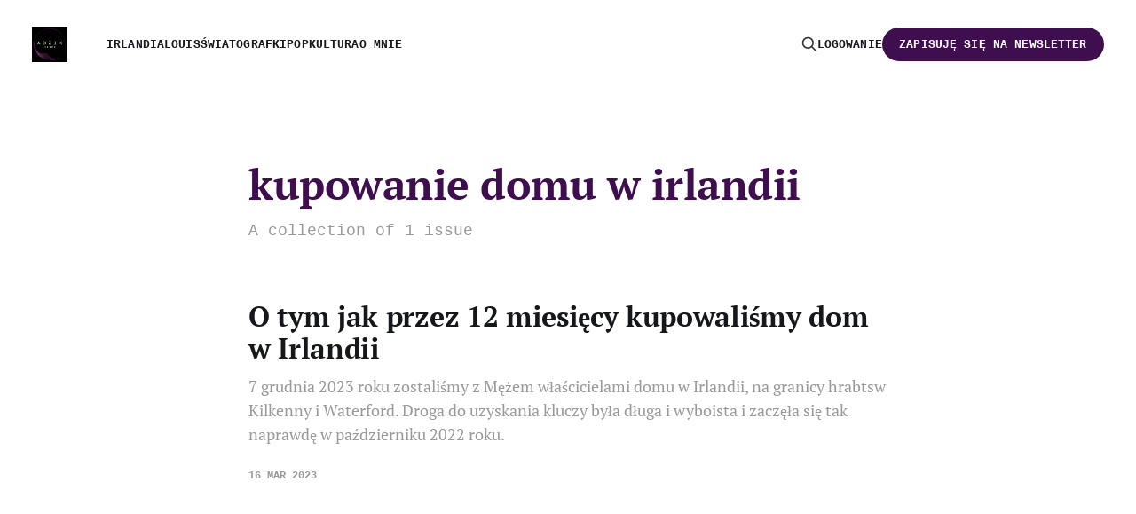

--- FILE ---
content_type: text/html; charset=utf-8
request_url: https://adzikpisze.pl/tag/kupowanie-domu-w-irlandii/
body_size: 3299
content:
<!DOCTYPE html>
<html lang="pl">

<head>
    <meta charset="utf-8">
    <meta name="viewport" content="width=device-width, initial-scale=1">
    <title>kupowanie domu w irlandii - Adzik Pisze</title>
    <link rel="stylesheet" href="/assets/built/screen.css?v=61fd3c2215">

    <link rel="icon" href="https://adzikpisze.pl/content/images/size/w256h256/2023/11/Adzik.png" type="image/png">
    <link rel="canonical" href="https://adzikpisze.pl/tag/kupowanie-domu-w-irlandii/">
    <meta name="referrer" content="no-referrer-when-downgrade">
    
    <meta property="og:site_name" content="Adzik Pisze">
    <meta property="og:type" content="website">
    <meta property="og:title" content="kupowanie domu w irlandii - Adzik Pisze">
    <meta property="og:url" content="https://adzikpisze.pl/tag/kupowanie-domu-w-irlandii/">
    <meta property="og:image" content="https://adzikpisze.pl/content/images/2024/08/adzik_logo_pisze.png">
    <meta name="twitter:card" content="summary_large_image">
    <meta name="twitter:title" content="kupowanie domu w irlandii - Adzik Pisze">
    <meta name="twitter:url" content="https://adzikpisze.pl/tag/kupowanie-domu-w-irlandii/">
    <meta name="twitter:image" content="https://adzikpisze.pl/content/images/2024/08/adzik_logo_pisze.png">
    <meta property="og:image:width" content="600">
    <meta property="og:image:height" content="150">
    
    <script type="application/ld+json">
{
    "@context": "https://schema.org",
    "@type": "Series",
    "publisher": {
        "@type": "Organization",
        "name": "Adzik Pisze",
        "url": "https://adzikpisze.pl/",
        "logo": {
            "@type": "ImageObject",
            "url": "https://adzikpisze.pl/content/images/2024/08/Adzik--copy-1-.png",
            "width": 60,
            "height": 60
        }
    },
    "url": "https://adzikpisze.pl/tag/kupowanie-domu-w-irlandii/",
    "name": "kupowanie domu w irlandii",
    "mainEntityOfPage": "https://adzikpisze.pl/tag/kupowanie-domu-w-irlandii/"
}
    </script>

    <meta name="generator" content="Ghost 5.91">
    <link rel="alternate" type="application/rss+xml" title="Adzik Pisze" href="https://adzikpisze.pl/rss/">
    <script defer src="https://cdn.jsdelivr.net/ghost/portal@~2.42/umd/portal.min.js" data-i18n="false" data-ghost="https://adzikpisze.pl/" data-key="bae1f2d41e5c7924f27518017d" data-api="https://adzikpisze.pl/ghost/api/content/" crossorigin="anonymous"></script><style id="gh-members-styles">.gh-post-upgrade-cta-content,
.gh-post-upgrade-cta {
    display: flex;
    flex-direction: column;
    align-items: center;
    font-family: -apple-system, BlinkMacSystemFont, 'Segoe UI', Roboto, Oxygen, Ubuntu, Cantarell, 'Open Sans', 'Helvetica Neue', sans-serif;
    text-align: center;
    width: 100%;
    color: #ffffff;
    font-size: 16px;
}

.gh-post-upgrade-cta-content {
    border-radius: 8px;
    padding: 40px 4vw;
}

.gh-post-upgrade-cta h2 {
    color: #ffffff;
    font-size: 28px;
    letter-spacing: -0.2px;
    margin: 0;
    padding: 0;
}

.gh-post-upgrade-cta p {
    margin: 20px 0 0;
    padding: 0;
}

.gh-post-upgrade-cta small {
    font-size: 16px;
    letter-spacing: -0.2px;
}

.gh-post-upgrade-cta a {
    color: #ffffff;
    cursor: pointer;
    font-weight: 500;
    box-shadow: none;
    text-decoration: underline;
}

.gh-post-upgrade-cta a:hover {
    color: #ffffff;
    opacity: 0.8;
    box-shadow: none;
    text-decoration: underline;
}

.gh-post-upgrade-cta a.gh-btn {
    display: block;
    background: #ffffff;
    text-decoration: none;
    margin: 28px 0 0;
    padding: 8px 18px;
    border-radius: 4px;
    font-size: 16px;
    font-weight: 600;
}

.gh-post-upgrade-cta a.gh-btn:hover {
    opacity: 0.92;
}</style>
    <script defer src="https://cdn.jsdelivr.net/ghost/sodo-search@~1.1/umd/sodo-search.min.js" data-key="bae1f2d41e5c7924f27518017d" data-styles="https://cdn.jsdelivr.net/ghost/sodo-search@~1.1/umd/main.css" data-sodo-search="https://adzikpisze.pl/" crossorigin="anonymous"></script>
    
    <link href="https://adzikpisze.pl/webmentions/receive/" rel="webmention">
    <script defer src="/public/cards.min.js?v=61fd3c2215"></script>
    <link rel="stylesheet" type="text/css" href="/public/cards.min.css?v=61fd3c2215">
    <script defer src="/public/member-attribution.min.js?v=61fd3c2215"></script><style>:root {--ghost-accent-color: #3f0e4e;}</style>
    <style>

  body {
     font-family: "Courier New", Courier, monospace;
      
      .gh-head-link {
          display: none;
          }
    
    .m-heading, 
      .in-subscribe-page {
          text-align: left !important;
      }

    
    .m-heading_description,
    .in-subscribe-page {
        margin-left: 0 !important;
    }
    
    .m-subscribe-section__form {
    	margin: 0;
    }
    
    .m-hero__picture img {
        object-fit: contain !important;
    }
    
    [data-theme="light"] {
        
        --secondary-subtle-color: #ECF7E3;
         
        
    }
    
    [data-theme="dark"] {
    
        --secondary-subtle-color: #104909;
        --primary-foreground-color: #F2F2F2;
        --titles-color: #F2F2F2;
        
        .reg_i_pp {
        background-color: black;
        color: white;
        text-align: center;
    
    }
   
    
</style>
</head>

<body class="tag-template tag-kupowanie-domu-w-irlandii is-head-left-logo no-pagination has-serif-title has-serif-body">
<div class="gh-site">

    <header id="gh-head" class="gh-head gh-outer">
        <div class="gh-head-inner">
            <div class="gh-head-brand">
                <div class="gh-head-brand-wrapper">
                    <a class="gh-head-logo" href="https://adzikpisze.pl">
                            <img src="https://adzikpisze.pl/content/images/2024/08/Adzik--copy-1-.png" alt="Adzik Pisze">
                    </a>
                </div>
                <button class="gh-search gh-icon-btn" aria-label="Search this site" data-ghost-search><svg xmlns="http://www.w3.org/2000/svg" fill="none" viewBox="0 0 24 24" stroke="currentColor" stroke-width="2" width="20" height="20"><path stroke-linecap="round" stroke-linejoin="round" d="M21 21l-6-6m2-5a7 7 0 11-14 0 7 7 0 0114 0z"></path></svg></button>
                <button class="gh-burger"></button>
            </div>

            <nav class="gh-head-menu">
                <ul class="nav">
    <li class="nav-irlandia"><a href="https://adzikpisze.pl/tag/irlandia/">Irlandia</a></li>
    <li class="nav-louis"><a href="https://adzikpisze.pl/tag/louis/">Louis</a></li>
    <li class="nav-swiatografki"><a href="https://adzikpisze.pl/tag/swiatografki/">Światografki</a></li>
    <li class="nav-popkultura"><a href="https://adzikpisze.pl/tag/popkultura/">Popkultura</a></li>
    <li class="nav-o-mnie"><a href="https://adzikpisze.pl/about-me-2/">O mnie</a></li>
</ul>

            </nav>

            <div class="gh-head-actions">
                    <button class="gh-search gh-icon-btn" aria-label="Search this site" data-ghost-search><svg xmlns="http://www.w3.org/2000/svg" fill="none" viewBox="0 0 24 24" stroke="currentColor" stroke-width="2" width="20" height="20"><path stroke-linecap="round" stroke-linejoin="round" d="M21 21l-6-6m2-5a7 7 0 11-14 0 7 7 0 0114 0z"></path></svg></button>
                    <div class="gh-head-members">
                                <a class="gh-head-link" href="#/portal/signin" data-portal="signin">Logowanie</a>
                                <a class="gh-head-btn gh-btn gh-primary-btn" href="#/portal/signup" data-portal="signup">Zapisuję się na newsletter</a>
                    </div>
            </div>
        </div>
    </header>

    
<main id="gh-main" class="gh-main gh-canvas">
        <section class="gh-pagehead">
            <header class="gh-pagehead-content">
                <h1 class="gh-tag-name gh-pagehead-title">kupowanie domu w irlandii</h1>

                <div class="gh-tag-description gh-pagehead-description">
                        A collection of 1 issue
                </div>
            </header>
        </section>

        <div class="gh-feed">
                    <article class="gh-card post">
    <a class="gh-card-link" href="/2023/03/16/o-tym-jak-przez-12-miesiecy-kupowalismy-dom-w-irlandii/">
        <header class="gh-card-header">
            <h2 class="gh-card-title">O tym jak przez 12 miesięcy kupowaliśmy dom w Irlandii</h2>
        </header>

        <div class="gh-card-excerpt">7 grudnia 2023 roku zostaliśmy z Mężem właścicielami domu w Irlandii, na granicy hrabtsw Kilkenny i Waterford.
Droga do uzyskania kluczy była długa i wyboista i zaczęła się tak naprawdę w październiku 2022 roku.</div>

        <footer class="gh-card-footer">
            <time class="gh-card-date" datetime="2023-03-16">16 mar 2023</time>
        </footer>
    </a>
</article>        </div>
</main>

        <div class="gh-subscribe-wrapper gh-canvas">
            <section class="gh-subscribe">
                <h3 class="gh-subscribe-title">Zapisuję się do newslettera Adzik Pisze</h3>

                <div class="gh-subscribe-description">Życie w Irlandii, popkultura, neuroatypowość.</div>

                <a class="gh-subscribe-input u-hover" href="#/portal/signup" data-portal="signup">
                    Jamie Larson
                    <div class="gh-subscribe-input-btn">
                        <div class="u-hover-inner">
                            Zapisuję się
                            <span class="u-hover-arrow"><svg xmlns="http://www.w3.org/2000/svg" viewBox="0 0 32 32" fill="currentColor">
    <path d="M11.453 22.107L17.56 16l-6.107-6.12L13.333 8l8 8-8 8-1.88-1.893z"></path>
</svg></span>
                            <span class="u-hover-arrow"><svg xmlns="http://www.w3.org/2000/svg" viewBox="0 0 32 32" fill="currentColor">
    <path d="M11.453 22.107L17.56 16l-6.107-6.12L13.333 8l8 8-8 8-1.88-1.893z"></path>
</svg></span>
                        </div>
                    </div>
                </a>
            </section>
        </div>

    <footer class="gh-foot gh-outer">
        <div class="gh-foot-inner gh-inner">
            <div class="gh-copyright">
                Adzik Pisze © 2026
            </div>
                <nav class="gh-foot-menu">
                    <ul class="nav">
    <li class="nav-polityka-prywatnosci"><a href="https://adzikpisze.pl/polityka-prywatnosci/">Polityka prywatności</a></li>
    <li class="nav-regulamin-strony"><a href="https://adzikpisze.pl/regulamin-strony/">Regulamin strony</a></li>
</ul>

                </nav>
            <div class="gh-powered-by">
                <a href="https://ghost.org/" target="_blank" rel="noopener">Powered by Ghost</a>
            </div>
        </div>
    </footer>

</div>


<script src="/assets/built/main.min.js?v=61fd3c2215"></script>

<style>
  
</style>

<script type="text/javascript">
    var links = document.querySelectorAll('a');
    links.forEach((link) => {
        var a = new RegExp('/' + window.location.host + '/');
        if(!a.test(link.href)) {
            link.addEventListener('click', (event) => {
                event.preventDefault();
                event.stopPropagation();
                window.open(link.href, '_blank');
            });
        }
    });
</script>

</body>

</html>
